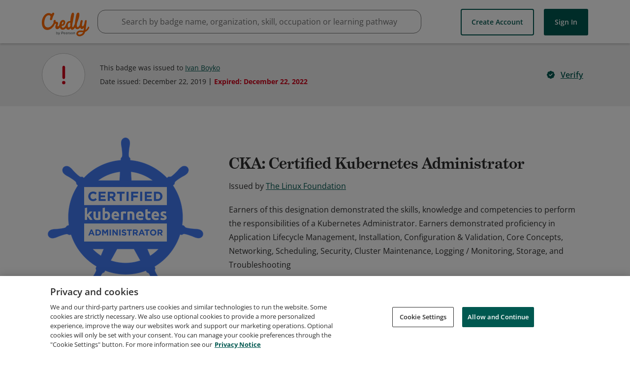

--- FILE ---
content_type: application/javascript
request_url: https://data.pendo.io/data/guide.js/65460ef3-56d0-45a3-7b3b-fe1ec0463054?id=21&jzb=eJx9jstu6yAURf_ljIN5-NV41Eq9g0pVW_WRQSaIGOIiEbAAx6kq_3tA1XVnnR0tNnuvbzjroKPzDxI64C__nu6f-Tvfa_l62VvzWO5gA6Lv3WRjjtjJmA1M3qT0Z4xj6DCe57novZLmq-jdCR-EHFTAdaXquiIEHZlsUUXLGh2oKFGzPUrWqrbZNk3qdkbufg1-6k8qCimigG7Vy6f-Q9EIO0xiUCmhLP94ux1d0BdYVvn_BXkh0VF4ZePd-pZQWszfaYsJxYywbHdWPmhnE2ZFSW4KykfvJNIOluUKWYlldg&v=2.308.1_prod-io&ct=1768622887346
body_size: 62
content:
pendo.guidesPayload({"guides":[],"normalizedUrl":"http://www.credly.com/badges/54e55400-f2d7-4135-b1a3-69fd27e76966","lastGuideStepSeen":{"isMultiStep":false,"state":""},"guideWidget":{"enabled":false,"hidePoweredBy":false},"guideCssUrl":"","throttling":{"count":1,"enabled":true,"interval":1,"unit":"Day"},"autoOrdering":[],"globalJsUrl":"","segmentFlags":[],"designerEnabled":false,"features":null,"id":"21","preventCodeInjection":false});